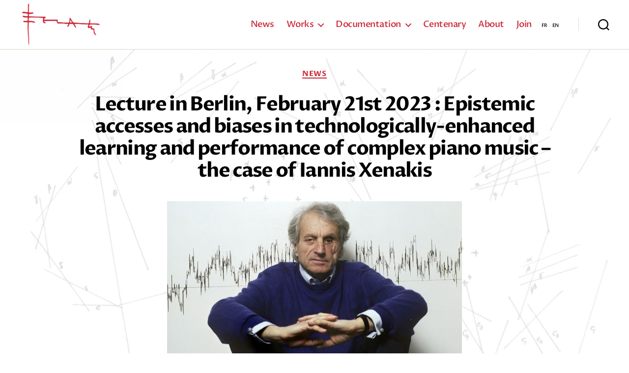

--- FILE ---
content_type: text/html; charset=UTF-8
request_url: https://www.iannis-xenakis.org/en/lecture-in-berlin-february-21st-2023-epistemic-accesses-and-biases-in-technologically-enhanced-learning-and-performance-of-complex-piano-music-the-case-of-iannis-xenakis/
body_size: 10404
content:
<!DOCTYPE html>

<html class="no-js" lang="en-US">

	<head>

		<meta charset="UTF-8">
		<meta name="viewport" content="width=device-width, initial-scale=1.0" >

		<link rel="profile" href="https://gmpg.org/xfn/11">
		<link href="https://fonts.googleapis.com/css2?family=Proza+Libre:ital,wght@0,400;0,500;0,700;1,400;1,500;1,700&display=swap" rel="stylesheet">

		<title>Lecture in Berlin, February 21st 2023 : Epistemic accesses and biases in technologically-enhanced learning and performance of complex piano music – the case of Iannis Xenakis &#8211; Iannis Xenakis</title>
<link rel="alternate" hreflang="fr" href="https://www.iannis-xenakis.org/habiter-avec-xenakis-conference-a-berlin-le-21-fevrier-2023/" />
<link rel="alternate" hreflang="en" href="https://www.iannis-xenakis.org/en/lecture-in-berlin-february-21st-2023-epistemic-accesses-and-biases-in-technologically-enhanced-learning-and-performance-of-complex-piano-music-the-case-of-iannis-xenakis/" />
<link rel='dns-prefetch' href='//s.w.org' />
<link rel="alternate" type="application/rss+xml" title="Iannis Xenakis &raquo; Feed" href="https://www.iannis-xenakis.org/en/feed/" />
<link rel="alternate" type="application/rss+xml" title="Iannis Xenakis &raquo; Comments Feed" href="https://www.iannis-xenakis.org/en/comments/feed/" />
<link rel="alternate" type="application/rss+xml" title="Iannis Xenakis &raquo; Lecture in Berlin, February 21st 2023 : Epistemic accesses and biases in technologically-enhanced learning and performance of complex piano music – the case of Iannis Xenakis Comments Feed" href="https://www.iannis-xenakis.org/en/lecture-in-berlin-february-21st-2023-epistemic-accesses-and-biases-in-technologically-enhanced-learning-and-performance-of-complex-piano-music-the-case-of-iannis-xenakis/feed/" />
		<script>
			window._wpemojiSettings = {"baseUrl":"https:\/\/s.w.org\/images\/core\/emoji\/12.0.0-1\/72x72\/","ext":".png","svgUrl":"https:\/\/s.w.org\/images\/core\/emoji\/12.0.0-1\/svg\/","svgExt":".svg","source":{"concatemoji":"https:\/\/www.iannis-xenakis.org\/wp-includes\/js\/wp-emoji-release.min.js?ver=5.4.18"}};
			/*! This file is auto-generated */
			!function(e,a,t){var n,r,o,i=a.createElement("canvas"),p=i.getContext&&i.getContext("2d");function s(e,t){var a=String.fromCharCode;p.clearRect(0,0,i.width,i.height),p.fillText(a.apply(this,e),0,0);e=i.toDataURL();return p.clearRect(0,0,i.width,i.height),p.fillText(a.apply(this,t),0,0),e===i.toDataURL()}function c(e){var t=a.createElement("script");t.src=e,t.defer=t.type="text/javascript",a.getElementsByTagName("head")[0].appendChild(t)}for(o=Array("flag","emoji"),t.supports={everything:!0,everythingExceptFlag:!0},r=0;r<o.length;r++)t.supports[o[r]]=function(e){if(!p||!p.fillText)return!1;switch(p.textBaseline="top",p.font="600 32px Arial",e){case"flag":return s([127987,65039,8205,9895,65039],[127987,65039,8203,9895,65039])?!1:!s([55356,56826,55356,56819],[55356,56826,8203,55356,56819])&&!s([55356,57332,56128,56423,56128,56418,56128,56421,56128,56430,56128,56423,56128,56447],[55356,57332,8203,56128,56423,8203,56128,56418,8203,56128,56421,8203,56128,56430,8203,56128,56423,8203,56128,56447]);case"emoji":return!s([55357,56424,55356,57342,8205,55358,56605,8205,55357,56424,55356,57340],[55357,56424,55356,57342,8203,55358,56605,8203,55357,56424,55356,57340])}return!1}(o[r]),t.supports.everything=t.supports.everything&&t.supports[o[r]],"flag"!==o[r]&&(t.supports.everythingExceptFlag=t.supports.everythingExceptFlag&&t.supports[o[r]]);t.supports.everythingExceptFlag=t.supports.everythingExceptFlag&&!t.supports.flag,t.DOMReady=!1,t.readyCallback=function(){t.DOMReady=!0},t.supports.everything||(n=function(){t.readyCallback()},a.addEventListener?(a.addEventListener("DOMContentLoaded",n,!1),e.addEventListener("load",n,!1)):(e.attachEvent("onload",n),a.attachEvent("onreadystatechange",function(){"complete"===a.readyState&&t.readyCallback()})),(n=t.source||{}).concatemoji?c(n.concatemoji):n.wpemoji&&n.twemoji&&(c(n.twemoji),c(n.wpemoji)))}(window,document,window._wpemojiSettings);
		</script>
		<style>
img.wp-smiley,
img.emoji {
	display: inline !important;
	border: none !important;
	box-shadow: none !important;
	height: 1em !important;
	width: 1em !important;
	margin: 0 .07em !important;
	vertical-align: -0.1em !important;
	background: none !important;
	padding: 0 !important;
}
</style>
	<link rel='stylesheet' id='wp-block-library-css'  href='https://www.iannis-xenakis.org/wp-includes/css/dist/block-library/style.min.css?ver=5.4.18' media='all' />
<link rel='stylesheet' id='searchandfilter-css'  href='https://www.iannis-xenakis.org/wp-content/plugins/search-filter/style.css?ver=1' media='all' />
<link rel='stylesheet' id='wpml-menu-item-0-css'  href='//www.iannis-xenakis.org/wp-content/plugins/sitepress-multilingual-cms/templates/language-switchers/menu-item/style.css?ver=1' media='all' />
<link rel='stylesheet' id='parent-css'  href='https://www.iannis-xenakis.org/wp-content/themes/twentytwenty/style.css?ver=5.4.18' media='all' />
<link rel='stylesheet' id='twentytwenty-style-css'  href='https://www.iannis-xenakis.org/wp-content/themes/xenakis-theme/style.css?ver=1.0' media='all' />
<style id='twentytwenty-style-inline-css'>
.color-accent,.color-accent-hover:hover,.color-accent-hover:focus,:root .has-accent-color,.has-drop-cap:not(:focus):first-letter,.wp-block-button.is-style-outline,a { color: #cc2637; }blockquote,.border-color-accent,.border-color-accent-hover:hover,.border-color-accent-hover:focus { border-color: #cc2637; }button:not(.toggle),.button,.faux-button,.wp-block-button__link,.wp-block-file .wp-block-file__button,input[type="button"],input[type="reset"],input[type="submit"],.bg-accent,.bg-accent-hover:hover,.bg-accent-hover:focus,:root .has-accent-background-color,.comment-reply-link { background-color: #cc2637; }.fill-children-accent,.fill-children-accent * { fill: #cc2637; }:root .has-background-color,button,.button,.faux-button,.wp-block-button__link,.wp-block-file__button,input[type="button"],input[type="reset"],input[type="submit"],.wp-block-button,.comment-reply-link,.has-background.has-primary-background-color:not(.has-text-color),.has-background.has-primary-background-color *:not(.has-text-color),.has-background.has-accent-background-color:not(.has-text-color),.has-background.has-accent-background-color *:not(.has-text-color) { color: #ffffff; }:root .has-background-background-color { background-color: #ffffff; }body,.entry-title a,:root .has-primary-color { color: #000000; }:root .has-primary-background-color { background-color: #000000; }cite,figcaption,.wp-caption-text,.post-meta,.entry-content .wp-block-archives li,.entry-content .wp-block-categories li,.entry-content .wp-block-latest-posts li,.wp-block-latest-comments__comment-date,.wp-block-latest-posts__post-date,.wp-block-embed figcaption,.wp-block-image figcaption,.wp-block-pullquote cite,.comment-metadata,.comment-respond .comment-notes,.comment-respond .logged-in-as,.pagination .dots,.entry-content hr:not(.has-background),hr.styled-separator,:root .has-secondary-color { color: #6d6d6d; }:root .has-secondary-background-color { background-color: #6d6d6d; }pre,fieldset,input,textarea,table,table *,hr { border-color: #dbdbdb; }caption,code,code,kbd,samp,.wp-block-table.is-style-stripes tbody tr:nth-child(odd),:root .has-subtle-background-background-color { background-color: #dbdbdb; }.wp-block-table.is-style-stripes { border-bottom-color: #dbdbdb; }.wp-block-latest-posts.is-grid li { border-top-color: #dbdbdb; }:root .has-subtle-background-color { color: #dbdbdb; }body:not(.overlay-header) .primary-menu > li > a,body:not(.overlay-header) .primary-menu > li > .icon,.modal-menu a,.footer-menu a, .footer-widgets a,#site-footer .wp-block-button.is-style-outline,.wp-block-pullquote:before,.singular:not(.overlay-header) .entry-header a,.archive-header a,.header-footer-group .color-accent,.header-footer-group .color-accent-hover:hover { color: #cc2637; }.social-icons a,#site-footer button:not(.toggle),#site-footer .button,#site-footer .faux-button,#site-footer .wp-block-button__link,#site-footer .wp-block-file__button,#site-footer input[type="button"],#site-footer input[type="reset"],#site-footer input[type="submit"] { background-color: #cc2637; }.social-icons a,body:not(.overlay-header) .primary-menu ul,.header-footer-group button,.header-footer-group .button,.header-footer-group .faux-button,.header-footer-group .wp-block-button:not(.is-style-outline) .wp-block-button__link,.header-footer-group .wp-block-file__button,.header-footer-group input[type="button"],.header-footer-group input[type="reset"],.header-footer-group input[type="submit"] { color: #ffffff; }#site-header,.footer-nav-widgets-wrapper,#site-footer,.menu-modal,.menu-modal-inner,.search-modal-inner,.archive-header,.singular .entry-header,.singular .featured-media:before,.wp-block-pullquote:before { background-color: #ffffff; }.header-footer-group,body:not(.overlay-header) #site-header .toggle,.menu-modal .toggle { color: #000000; }body:not(.overlay-header) .primary-menu ul { background-color: #000000; }body:not(.overlay-header) .primary-menu > li > ul:after { border-bottom-color: #000000; }body:not(.overlay-header) .primary-menu ul ul:after { border-left-color: #000000; }.site-description,body:not(.overlay-header) .toggle-inner .toggle-text,.widget .post-date,.widget .rss-date,.widget_archive li,.widget_categories li,.widget cite,.widget_pages li,.widget_meta li,.widget_nav_menu li,.powered-by-wordpress,.to-the-top,.singular .entry-header .post-meta,.singular:not(.overlay-header) .entry-header .post-meta a { color: #6d6d6d; }.header-footer-group pre,.header-footer-group fieldset,.header-footer-group input,.header-footer-group textarea,.header-footer-group table,.header-footer-group table *,.footer-nav-widgets-wrapper,#site-footer,.menu-modal nav *,.footer-widgets-outer-wrapper,.footer-top { border-color: #dbdbdb; }.header-footer-group table caption,body:not(.overlay-header) .header-inner .toggle-wrapper::before { background-color: #dbdbdb; }
</style>
<link rel='stylesheet' id='twentytwenty-print-style-css'  href='https://www.iannis-xenakis.org/wp-content/themes/twentytwenty/print.css?ver=1.0' media='print' />
<script src='https://www.iannis-xenakis.org/wp-includes/js/jquery/jquery.js?ver=1.12.4-wp'></script>
<script src='https://www.iannis-xenakis.org/wp-includes/js/jquery/jquery-migrate.min.js?ver=1.4.1'></script>
<script src='https://www.iannis-xenakis.org/wp-content/themes/twentytwenty/assets/js/index.js?ver=1.0' async></script>
<link rel='https://api.w.org/' href='https://www.iannis-xenakis.org/wp-json/' />
<link rel="EditURI" type="application/rsd+xml" title="RSD" href="https://www.iannis-xenakis.org/xmlrpc.php?rsd" />
<link rel="wlwmanifest" type="application/wlwmanifest+xml" href="https://www.iannis-xenakis.org/wp-includes/wlwmanifest.xml" /> 
<link rel='prev' title='Révolutions Xenakis: film screening and conversation in Calouste Gulbenkian Foundation, Lisboa, February 11th 2023' href='https://www.iannis-xenakis.org/en/revolutions-xenakis-film-screening-and-conversation-in-calouste-gulbenkian-foundation-lisboa-february-11th-2023/' />
<link rel='next' title='Concert in Fundation Gulbenkian 26th March 2023 : Iannis Xenakis, Ângela Lopes, Cândido Lima and Diogo Alvim Event Slider' href='https://www.iannis-xenakis.org/en/concert-in-fundation-gulbenkian-26th-march-2023-iannis-xenakis-angela-lopes-candido-lima-and-diogo-alvim-event-slider/' />
<meta name="generator" content="WordPress 5.4.18" />
<link rel="canonical" href="https://www.iannis-xenakis.org/en/lecture-in-berlin-february-21st-2023-epistemic-accesses-and-biases-in-technologically-enhanced-learning-and-performance-of-complex-piano-music-the-case-of-iannis-xenakis/" />
<link rel='shortlink' href='https://www.iannis-xenakis.org/en/?p=3618' />
<link rel="alternate" type="application/json+oembed" href="https://www.iannis-xenakis.org/wp-json/oembed/1.0/embed?url=https%3A%2F%2Fwww.iannis-xenakis.org%2Fen%2Flecture-in-berlin-february-21st-2023-epistemic-accesses-and-biases-in-technologically-enhanced-learning-and-performance-of-complex-piano-music-the-case-of-iannis-xenakis%2F" />
<link rel="alternate" type="text/xml+oembed" href="https://www.iannis-xenakis.org/wp-json/oembed/1.0/embed?url=https%3A%2F%2Fwww.iannis-xenakis.org%2Fen%2Flecture-in-berlin-february-21st-2023-epistemic-accesses-and-biases-in-technologically-enhanced-learning-and-performance-of-complex-piano-music-the-case-of-iannis-xenakis%2F&#038;format=xml" />
<meta name="generator" content="WPML ver:4.3.12 stt:1,4;" />
<style id="ix_random_background">body:before {   content:'';  position:fixed;  top:0;  left:0;  width:100vw;  height:100vh;  opacity: 0.15;  background-size: cover;  background-repeat: no-repeat;  background-image: url("/wp-content/themes/xenakis-theme/images/background/fond-12.jpg"); }    body.custom-background { background:transparent !important; }</style>	<script>document.documentElement.className = document.documentElement.className.replace( 'no-js', 'js' );</script>
	<style id="custom-background-css">
body.custom-background { background-color: #ffffff; background-image: url("https://dev.iannis-xenakis.org/wp-content/uploads/2020/04/background-xenakis-3.png"); background-position: center center; background-size: cover; background-repeat: no-repeat; background-attachment: fixed; }
</style>
	<link rel="icon" href="https://www.iannis-xenakis.org/wp-content/uploads/2021/04/cropped-icon2-red-32x32.png" sizes="32x32" />
<link rel="icon" href="https://www.iannis-xenakis.org/wp-content/uploads/2021/04/cropped-icon2-red-192x192.png" sizes="192x192" />
<link rel="apple-touch-icon" href="https://www.iannis-xenakis.org/wp-content/uploads/2021/04/cropped-icon2-red-180x180.png" />
<meta name="msapplication-TileImage" content="https://www.iannis-xenakis.org/wp-content/uploads/2021/04/cropped-icon2-red-270x270.png" />

	</head>

	<body class="post-template-default single single-post postid-3618 single-format-standard custom-background wp-custom-logo wp-embed-responsive singular enable-search-modal has-post-thumbnail has-single-pagination showing-comments show-avatars footer-top-hidden reduced-spacing">

		<a class="skip-link screen-reader-text" href="#site-content">Skip to the content</a>
		<header id="site-header" class="header-footer-group" role="banner">

			<div class="header-inner section-inner">

				<div class="header-titles-wrapper">

					
						<button class="toggle search-toggle mobile-search-toggle" data-toggle-target=".search-modal" data-toggle-body-class="showing-search-modal" data-set-focus=".search-modal .search-field" aria-expanded="false">
							<span class="toggle-inner">
								<span class="toggle-icon">
									<svg class="svg-icon" aria-hidden="true" role="img" focusable="false" xmlns="http://www.w3.org/2000/svg" width="23" height="23" viewBox="0 0 23 23"><path d="M38.710696,48.0601792 L43,52.3494831 L41.3494831,54 L37.0601792,49.710696 C35.2632422,51.1481185 32.9839107,52.0076499 30.5038249,52.0076499 C24.7027226,52.0076499 20,47.3049272 20,41.5038249 C20,35.7027226 24.7027226,31 30.5038249,31 C36.3049272,31 41.0076499,35.7027226 41.0076499,41.5038249 C41.0076499,43.9839107 40.1481185,46.2632422 38.710696,48.0601792 Z M36.3875844,47.1716785 C37.8030221,45.7026647 38.6734666,43.7048964 38.6734666,41.5038249 C38.6734666,36.9918565 35.0157934,33.3341833 30.5038249,33.3341833 C25.9918565,33.3341833 22.3341833,36.9918565 22.3341833,41.5038249 C22.3341833,46.0157934 25.9918565,49.6734666 30.5038249,49.6734666 C32.7048964,49.6734666 34.7026647,48.8030221 36.1716785,47.3875844 C36.2023931,47.347638 36.2360451,47.3092237 36.2726343,47.2726343 C36.3092237,47.2360451 36.347638,47.2023931 36.3875844,47.1716785 Z" transform="translate(-20 -31)" /></svg>								</span>
								<span class="toggle-text">Search</span>
							</span>
						</button><!-- .search-toggle -->

					
					<div class="header-titles">

						<div class="site-logo faux-heading"><a href="https://www.iannis-xenakis.org/en/" class="custom-logo-link" rel="home"><img width="2001" height="1071" src="https://www.iannis-xenakis.org/wp-content/uploads/2021/04/signature-red.png" class="custom-logo" alt="Iannis Xenakis" srcset="https://www.iannis-xenakis.org/wp-content/uploads/2021/04/signature-red.png 2001w, https://www.iannis-xenakis.org/wp-content/uploads/2021/04/signature-red-300x161.png 300w, https://www.iannis-xenakis.org/wp-content/uploads/2021/04/signature-red-1024x548.png 1024w, https://www.iannis-xenakis.org/wp-content/uploads/2021/04/signature-red-768x411.png 768w, https://www.iannis-xenakis.org/wp-content/uploads/2021/04/signature-red-1536x822.png 1536w, https://www.iannis-xenakis.org/wp-content/uploads/2021/04/signature-red-1200x642.png 1200w, https://www.iannis-xenakis.org/wp-content/uploads/2021/04/signature-red-1980x1060.png 1980w" sizes="(max-width: 2001px) 100vw, 2001px" /></a><span class="screen-reader-text">Iannis Xenakis</span></div>
					</div><!-- .header-titles -->

					<button class="toggle nav-toggle mobile-nav-toggle" data-toggle-target=".menu-modal"  data-toggle-body-class="showing-menu-modal" aria-expanded="false" data-set-focus=".close-nav-toggle">
						<span class="toggle-inner">
							<span class="toggle-icon">
								<img src="/wp-content/themes/xenakis-theme/images/nav.png" />
							</span>
							<span class="toggle-text">Menu</span>
						</span>
					</button><!-- .nav-toggle -->

				</div><!-- .header-titles-wrapper -->

				<div class="header-navigation-wrapper">

					
							<nav class="primary-menu-wrapper" aria-label="Horizontal" role="navigation">

								<ul class="primary-menu reset-list-style">

								<li id="menu-item-2360" class="menu-item menu-item-type-taxonomy menu-item-object-category current-post-ancestor current-menu-parent current-post-parent menu-item-2360"><a href="https://www.iannis-xenakis.org/en/category/news/">News</a></li>
<li id="menu-item-2361" class="menu-item menu-item-type-taxonomy menu-item-object-category menu-item-has-children menu-item-2361"><a href="https://www.iannis-xenakis.org/en/category/works/">Works</a><span class="icon"></span>
<ul class="sub-menu">
	<li id="menu-item-2362" class="menu-item menu-item-type-taxonomy menu-item-object-category menu-item-2362"><a href="https://www.iannis-xenakis.org/en/category/works/music/">Music</a></li>
	<li id="menu-item-2363" class="menu-item menu-item-type-taxonomy menu-item-object-category menu-item-2363"><a href="https://www.iannis-xenakis.org/en/category/works/architecture-en/">Architecture</a></li>
	<li id="menu-item-2364" class="menu-item menu-item-type-taxonomy menu-item-object-category menu-item-2364"><a href="https://www.iannis-xenakis.org/en/category/works/polytopes-en/">Polytopes</a></li>
	<li id="menu-item-2365" class="menu-item menu-item-type-taxonomy menu-item-object-category menu-item-2365"><a href="https://www.iannis-xenakis.org/en/category/works/writings/">Writings</a></li>
	<li id="menu-item-3602" class="menu-item menu-item-type-post_type menu-item-object-post menu-item-3602"><a href="https://www.iannis-xenakis.org/en/upic-cemamu/">UPIC / CEMAMu</a></li>
</ul>
</li>
<li id="menu-item-2366" class="menu-item menu-item-type-taxonomy menu-item-object-category menu-item-has-children menu-item-2366"><a href="https://www.iannis-xenakis.org/en/category/documentation-en/">Documentation</a><span class="icon"></span>
<ul class="sub-menu">
	<li id="menu-item-2367" class="menu-item menu-item-type-taxonomy menu-item-object-category menu-item-2367"><a href="https://www.iannis-xenakis.org/en/category/documentation-en/bibliography/">Bibliography</a></li>
	<li id="menu-item-3580" class="menu-item menu-item-type-taxonomy menu-item-object-category menu-item-3580"><a href="https://www.iannis-xenakis.org/en/category/documentation-en/media-en/">Media</a></li>
	<li id="menu-item-2368" class="menu-item menu-item-type-post_type menu-item-object-post menu-item-2368"><a href="https://www.iannis-xenakis.org/en/biographie/">Biography</a></li>
	<li id="menu-item-2369" class="menu-item menu-item-type-post_type menu-item-object-post menu-item-2369"><a href="https://www.iannis-xenakis.org/en/filmographie/">Filmographie</a></li>
	<li id="menu-item-2370" class="menu-item menu-item-type-taxonomy menu-item-object-category menu-item-2370"><a href="https://www.iannis-xenakis.org/en/category/documentation-en/photography/">Photography</a></li>
	<li id="menu-item-2371" class="menu-item menu-item-type-post_type menu-item-object-post menu-item-2371"><a href="https://www.iannis-xenakis.org/en/discographie/">Discographie</a></li>
	<li id="menu-item-3608" class="menu-item menu-item-type-post_type menu-item-object-post menu-item-3608"><a href="https://www.iannis-xenakis.org/en/dictionary/">A Xenakis Dictionary</a></li>
</ul>
</li>
<li id="menu-item-2372" class="menu-item menu-item-type-post_type menu-item-object-post menu-item-2372"><a href="https://www.iannis-xenakis.org/en/centenaire/">Centenary</a></li>
<li id="menu-item-2373" class="menu-item menu-item-type-taxonomy menu-item-object-category menu-item-2373"><a href="https://www.iannis-xenakis.org/en/category/about/">About</a></li>
<li id="menu-item-2374" class="menu-item menu-item-type-post_type menu-item-object-post menu-item-2374"><a href="https://www.iannis-xenakis.org/en/association-amis-xenakis/">Join</a></li>
<li id="menu-item-wpml-ls-22-fr" class="menu-item wpml-ls-slot-22 wpml-ls-item wpml-ls-item-fr wpml-ls-menu-item wpml-ls-first-item menu-item-type-wpml_ls_menu_item menu-item-object-wpml_ls_menu_item menu-item-wpml-ls-22-fr"><a title="Français" href="https://www.iannis-xenakis.org/habiter-avec-xenakis-conference-a-berlin-le-21-fevrier-2023/"><span class="wpml-ls-native" lang="fr">Français</span></a></li>
<li id="menu-item-wpml-ls-22-en" class="menu-item wpml-ls-slot-22 wpml-ls-item wpml-ls-item-en wpml-ls-current-language wpml-ls-menu-item wpml-ls-last-item menu-item-type-wpml_ls_menu_item menu-item-object-wpml_ls_menu_item menu-item-wpml-ls-22-en"><a title="English" href="https://www.iannis-xenakis.org/en/lecture-in-berlin-february-21st-2023-epistemic-accesses-and-biases-in-technologically-enhanced-learning-and-performance-of-complex-piano-music-the-case-of-iannis-xenakis/"><span class="wpml-ls-native" lang="en">English</span></a></li>

								</ul>

							</nav><!-- .primary-menu-wrapper -->

						
						<div class="header-toggles hide-no-js">

						
							<div class="toggle-wrapper search-toggle-wrapper">

								<button class="toggle search-toggle desktop-search-toggle" data-toggle-target=".search-modal" data-toggle-body-class="showing-search-modal" data-set-focus=".search-modal .search-field" aria-expanded="false">
									<span class="toggle-inner">
										<svg class="svg-icon" aria-hidden="true" role="img" focusable="false" xmlns="http://www.w3.org/2000/svg" width="23" height="23" viewBox="0 0 23 23"><path d="M38.710696,48.0601792 L43,52.3494831 L41.3494831,54 L37.0601792,49.710696 C35.2632422,51.1481185 32.9839107,52.0076499 30.5038249,52.0076499 C24.7027226,52.0076499 20,47.3049272 20,41.5038249 C20,35.7027226 24.7027226,31 30.5038249,31 C36.3049272,31 41.0076499,35.7027226 41.0076499,41.5038249 C41.0076499,43.9839107 40.1481185,46.2632422 38.710696,48.0601792 Z M36.3875844,47.1716785 C37.8030221,45.7026647 38.6734666,43.7048964 38.6734666,41.5038249 C38.6734666,36.9918565 35.0157934,33.3341833 30.5038249,33.3341833 C25.9918565,33.3341833 22.3341833,36.9918565 22.3341833,41.5038249 C22.3341833,46.0157934 25.9918565,49.6734666 30.5038249,49.6734666 C32.7048964,49.6734666 34.7026647,48.8030221 36.1716785,47.3875844 C36.2023931,47.347638 36.2360451,47.3092237 36.2726343,47.2726343 C36.3092237,47.2360451 36.347638,47.2023931 36.3875844,47.1716785 Z" transform="translate(-20 -31)" /></svg>										<!-- <span class="toggle-text">Search</span>-->
									</span>
								</button><!-- .search-toggle -->

							</div>

							
						</div><!-- .header-toggles -->
						
				</div><!-- .header-navigation-wrapper -->

			</div><!-- .header-inner -->

			<div class="search-modal cover-modal header-footer-group" data-modal-target-string=".search-modal">

	<div class="search-modal-inner modal-inner">

		<div class="section-inner">

			<form role="search" aria-label="Search for:" method="get" class="search-form" action="https://www.iannis-xenakis.org/en/">
	<label for="search-form-1">
		<span class="screen-reader-text">Search for:</span>
		<input type="search" id="search-form-1" class="search-field" placeholder="Search &hellip;" value="" name="s" />
	</label>
	<input type="submit" class="search-submit" value="Search" />
</form>

			<button class="toggle search-untoggle close-search-toggle fill-children-current-color" data-toggle-target=".search-modal" data-toggle-body-class="showing-search-modal" data-set-focus=".search-modal .search-field" aria-expanded="false">
				<span class="screen-reader-text">Close search</span>
				<svg class="svg-icon" aria-hidden="true" role="img" focusable="false" xmlns="http://www.w3.org/2000/svg" width="16" height="16" viewBox="0 0 16 16"><polygon fill="" fill-rule="evenodd" points="6.852 7.649 .399 1.195 1.445 .149 7.899 6.602 14.352 .149 15.399 1.195 8.945 7.649 15.399 14.102 14.352 15.149 7.899 8.695 1.445 15.149 .399 14.102" /></svg>			</button><!-- .search-toggle -->

		</div><!-- .section-inner -->

	</div><!-- .search-modal-inner -->

</div><!-- .menu-modal -->

		</header><!-- #site-header -->

		
<div class="menu-modal cover-modal header-footer-group" data-modal-target-string=".menu-modal">

	<div class="menu-modal-inner modal-inner">

		<div class="menu-wrapper section-inner">

			<div class="menu-top">

				<button class="toggle close-nav-toggle fill-children-current-color" data-toggle-target=".menu-modal" data-toggle-body-class="showing-menu-modal" aria-expanded="false" data-set-focus=".menu-modal">
					<span class="toggle-text">Close Menu</span>
					<svg class="svg-icon" aria-hidden="true" role="img" focusable="false" xmlns="http://www.w3.org/2000/svg" width="16" height="16" viewBox="0 0 16 16"><polygon fill="" fill-rule="evenodd" points="6.852 7.649 .399 1.195 1.445 .149 7.899 6.602 14.352 .149 15.399 1.195 8.945 7.649 15.399 14.102 14.352 15.149 7.899 8.695 1.445 15.149 .399 14.102" /></svg>				</button><!-- .nav-toggle -->

				
					<nav class="mobile-menu" aria-label="Mobile" role="navigation">

						<ul class="modal-menu reset-list-style">

						<li class="menu-item menu-item-type-taxonomy menu-item-object-category current-post-ancestor current-menu-parent current-post-parent menu-item-2360"><div class="ancestor-wrapper"><a href="https://www.iannis-xenakis.org/en/category/news/">News</a></div><!-- .ancestor-wrapper --></li>
<li class="menu-item menu-item-type-taxonomy menu-item-object-category menu-item-has-children menu-item-2361"><div class="ancestor-wrapper"><a href="https://www.iannis-xenakis.org/en/category/works/">Works</a><button class="toggle sub-menu-toggle fill-children-current-color" data-toggle-target=".menu-modal .menu-item-2361 > .sub-menu" data-toggle-type="slidetoggle" data-toggle-duration="250" aria-expanded="false"><span class="screen-reader-text">Show sub menu</span><svg class="svg-icon" aria-hidden="true" role="img" focusable="false" xmlns="http://www.w3.org/2000/svg" width="20" height="12" viewBox="0 0 20 12"><polygon fill="" fill-rule="evenodd" points="1319.899 365.778 1327.678 358 1329.799 360.121 1319.899 370.021 1310 360.121 1312.121 358" transform="translate(-1310 -358)" /></svg></button></div><!-- .ancestor-wrapper -->
<ul class="sub-menu">
	<li class="menu-item menu-item-type-taxonomy menu-item-object-category menu-item-2362"><div class="ancestor-wrapper"><a href="https://www.iannis-xenakis.org/en/category/works/music/">Music</a></div><!-- .ancestor-wrapper --></li>
	<li class="menu-item menu-item-type-taxonomy menu-item-object-category menu-item-2363"><div class="ancestor-wrapper"><a href="https://www.iannis-xenakis.org/en/category/works/architecture-en/">Architecture</a></div><!-- .ancestor-wrapper --></li>
	<li class="menu-item menu-item-type-taxonomy menu-item-object-category menu-item-2364"><div class="ancestor-wrapper"><a href="https://www.iannis-xenakis.org/en/category/works/polytopes-en/">Polytopes</a></div><!-- .ancestor-wrapper --></li>
	<li class="menu-item menu-item-type-taxonomy menu-item-object-category menu-item-2365"><div class="ancestor-wrapper"><a href="https://www.iannis-xenakis.org/en/category/works/writings/">Writings</a></div><!-- .ancestor-wrapper --></li>
	<li class="menu-item menu-item-type-post_type menu-item-object-post menu-item-3602"><div class="ancestor-wrapper"><a href="https://www.iannis-xenakis.org/en/upic-cemamu/">UPIC / CEMAMu</a></div><!-- .ancestor-wrapper --></li>
</ul>
</li>
<li class="menu-item menu-item-type-taxonomy menu-item-object-category menu-item-has-children menu-item-2366"><div class="ancestor-wrapper"><a href="https://www.iannis-xenakis.org/en/category/documentation-en/">Documentation</a><button class="toggle sub-menu-toggle fill-children-current-color" data-toggle-target=".menu-modal .menu-item-2366 > .sub-menu" data-toggle-type="slidetoggle" data-toggle-duration="250" aria-expanded="false"><span class="screen-reader-text">Show sub menu</span><svg class="svg-icon" aria-hidden="true" role="img" focusable="false" xmlns="http://www.w3.org/2000/svg" width="20" height="12" viewBox="0 0 20 12"><polygon fill="" fill-rule="evenodd" points="1319.899 365.778 1327.678 358 1329.799 360.121 1319.899 370.021 1310 360.121 1312.121 358" transform="translate(-1310 -358)" /></svg></button></div><!-- .ancestor-wrapper -->
<ul class="sub-menu">
	<li class="menu-item menu-item-type-taxonomy menu-item-object-category menu-item-2367"><div class="ancestor-wrapper"><a href="https://www.iannis-xenakis.org/en/category/documentation-en/bibliography/">Bibliography</a></div><!-- .ancestor-wrapper --></li>
	<li class="menu-item menu-item-type-taxonomy menu-item-object-category menu-item-3580"><div class="ancestor-wrapper"><a href="https://www.iannis-xenakis.org/en/category/documentation-en/media-en/">Media</a></div><!-- .ancestor-wrapper --></li>
	<li class="menu-item menu-item-type-post_type menu-item-object-post menu-item-2368"><div class="ancestor-wrapper"><a href="https://www.iannis-xenakis.org/en/biographie/">Biography</a></div><!-- .ancestor-wrapper --></li>
	<li class="menu-item menu-item-type-post_type menu-item-object-post menu-item-2369"><div class="ancestor-wrapper"><a href="https://www.iannis-xenakis.org/en/filmographie/">Filmographie</a></div><!-- .ancestor-wrapper --></li>
	<li class="menu-item menu-item-type-taxonomy menu-item-object-category menu-item-2370"><div class="ancestor-wrapper"><a href="https://www.iannis-xenakis.org/en/category/documentation-en/photography/">Photography</a></div><!-- .ancestor-wrapper --></li>
	<li class="menu-item menu-item-type-post_type menu-item-object-post menu-item-2371"><div class="ancestor-wrapper"><a href="https://www.iannis-xenakis.org/en/discographie/">Discographie</a></div><!-- .ancestor-wrapper --></li>
	<li class="menu-item menu-item-type-post_type menu-item-object-post menu-item-3608"><div class="ancestor-wrapper"><a href="https://www.iannis-xenakis.org/en/dictionary/">A Xenakis Dictionary</a></div><!-- .ancestor-wrapper --></li>
</ul>
</li>
<li class="menu-item menu-item-type-post_type menu-item-object-post menu-item-2372"><div class="ancestor-wrapper"><a href="https://www.iannis-xenakis.org/en/centenaire/">Centenary</a></div><!-- .ancestor-wrapper --></li>
<li class="menu-item menu-item-type-taxonomy menu-item-object-category menu-item-2373"><div class="ancestor-wrapper"><a href="https://www.iannis-xenakis.org/en/category/about/">About</a></div><!-- .ancestor-wrapper --></li>
<li class="menu-item menu-item-type-post_type menu-item-object-post menu-item-2374"><div class="ancestor-wrapper"><a href="https://www.iannis-xenakis.org/en/association-amis-xenakis/">Join</a></div><!-- .ancestor-wrapper --></li>
<li class="menu-item wpml-ls-slot-22 wpml-ls-item wpml-ls-item-fr wpml-ls-menu-item wpml-ls-first-item menu-item-type-wpml_ls_menu_item menu-item-object-wpml_ls_menu_item menu-item-wpml-ls-22-fr"><div class="ancestor-wrapper"><a title="Français" href="https://www.iannis-xenakis.org/habiter-avec-xenakis-conference-a-berlin-le-21-fevrier-2023/"><span class="wpml-ls-native" lang="fr">Français</span></a></div><!-- .ancestor-wrapper --></li>
<li class="menu-item wpml-ls-slot-22 wpml-ls-item wpml-ls-item-en wpml-ls-current-language wpml-ls-menu-item wpml-ls-last-item menu-item-type-wpml_ls_menu_item menu-item-object-wpml_ls_menu_item menu-item-wpml-ls-22-en"><div class="ancestor-wrapper"><a title="English" href="https://www.iannis-xenakis.org/en/lecture-in-berlin-february-21st-2023-epistemic-accesses-and-biases-in-technologically-enhanced-learning-and-performance-of-complex-piano-music-the-case-of-iannis-xenakis/"><span class="wpml-ls-native" lang="en">English</span></a></div><!-- .ancestor-wrapper --></li>

						</ul>

					</nav>

					
			</div><!-- .menu-top -->

			<div class="menu-bottom">

				
			</div><!-- .menu-bottom -->

		</div><!-- .menu-wrapper -->

	</div><!-- .menu-modal-inner -->

</div><!-- .menu-modal -->

<main id="site-content" role="main">

	
<article class="post-3618 post type-post status-publish format-standard has-post-thumbnail hentry category-news" id="post-3618">

	
<header class="entry-header has-text-align-center header-footer-group">

	<div class="entry-header-inner section-inner medium">

		
			<div class="entry-categories">
				<span class="screen-reader-text">Categories</span>
				<div class="entry-categories-inner">
					<a href="https://www.iannis-xenakis.org/en/category/news/" rel="category tag">News</a>				</div><!-- .entry-categories-inner -->
			</div><!-- .entry-categories -->

			<h1 class="entry-title">Lecture in Berlin, February 21st 2023 : Epistemic accesses and biases in technologically-enhanced learning and performance of complex piano music – the case of Iannis Xenakis</h1>
		<div class="post-meta-wrapper post-meta-single post-meta-single-top">

			<ul class="post-meta">

									<li class="post-author meta-wrapper">
						<span class="meta-icon">
							<span class="screen-reader-text">Post author</span>
							<svg class="svg-icon" aria-hidden="true" role="img" focusable="false" xmlns="http://www.w3.org/2000/svg" width="18" height="20" viewBox="0 0 18 20"><path fill="" d="M18,19 C18,19.5522847 17.5522847,20 17,20 C16.4477153,20 16,19.5522847 16,19 L16,17 C16,15.3431458 14.6568542,14 13,14 L5,14 C3.34314575,14 2,15.3431458 2,17 L2,19 C2,19.5522847 1.55228475,20 1,20 C0.44771525,20 0,19.5522847 0,19 L0,17 C0,14.2385763 2.23857625,12 5,12 L13,12 C15.7614237,12 18,14.2385763 18,17 L18,19 Z M9,10 C6.23857625,10 4,7.76142375 4,5 C4,2.23857625 6.23857625,0 9,0 C11.7614237,0 14,2.23857625 14,5 C14,7.76142375 11.7614237,10 9,10 Z M9,8 C10.6568542,8 12,6.65685425 12,5 C12,3.34314575 10.6568542,2 9,2 C7.34314575,2 6,3.34314575 6,5 C6,6.65685425 7.34314575,8 9,8 Z" /></svg>						</span>
						<span class="meta-text">
							By <a href="https://www.iannis-xenakis.org/en/author/ix_admin/">ix_admin</a>						</span>
					</li>
										<li class="post-date meta-wrapper">
						<span class="meta-icon">
							<span class="screen-reader-text">Post date</span>
							<svg class="svg-icon" aria-hidden="true" role="img" focusable="false" xmlns="http://www.w3.org/2000/svg" width="18" height="19" viewBox="0 0 18 19"><path fill="" d="M4.60069444,4.09375 L3.25,4.09375 C2.47334957,4.09375 1.84375,4.72334957 1.84375,5.5 L1.84375,7.26736111 L16.15625,7.26736111 L16.15625,5.5 C16.15625,4.72334957 15.5266504,4.09375 14.75,4.09375 L13.3993056,4.09375 L13.3993056,4.55555556 C13.3993056,5.02154581 13.0215458,5.39930556 12.5555556,5.39930556 C12.0895653,5.39930556 11.7118056,5.02154581 11.7118056,4.55555556 L11.7118056,4.09375 L6.28819444,4.09375 L6.28819444,4.55555556 C6.28819444,5.02154581 5.9104347,5.39930556 5.44444444,5.39930556 C4.97845419,5.39930556 4.60069444,5.02154581 4.60069444,4.55555556 L4.60069444,4.09375 Z M6.28819444,2.40625 L11.7118056,2.40625 L11.7118056,1 C11.7118056,0.534009742 12.0895653,0.15625 12.5555556,0.15625 C13.0215458,0.15625 13.3993056,0.534009742 13.3993056,1 L13.3993056,2.40625 L14.75,2.40625 C16.4586309,2.40625 17.84375,3.79136906 17.84375,5.5 L17.84375,15.875 C17.84375,17.5836309 16.4586309,18.96875 14.75,18.96875 L3.25,18.96875 C1.54136906,18.96875 0.15625,17.5836309 0.15625,15.875 L0.15625,5.5 C0.15625,3.79136906 1.54136906,2.40625 3.25,2.40625 L4.60069444,2.40625 L4.60069444,1 C4.60069444,0.534009742 4.97845419,0.15625 5.44444444,0.15625 C5.9104347,0.15625 6.28819444,0.534009742 6.28819444,1 L6.28819444,2.40625 Z M1.84375,8.95486111 L1.84375,15.875 C1.84375,16.6516504 2.47334957,17.28125 3.25,17.28125 L14.75,17.28125 C15.5266504,17.28125 16.15625,16.6516504 16.15625,15.875 L16.15625,8.95486111 L1.84375,8.95486111 Z" /></svg>						</span>
						<span class="meta-text">
							<a href="https://www.iannis-xenakis.org/en/lecture-in-berlin-february-21st-2023-epistemic-accesses-and-biases-in-technologically-enhanced-learning-and-performance-of-complex-piano-music-the-case-of-iannis-xenakis/">21 February 1923</a>
						</span>
					</li>
					
			</ul><!-- .post-meta -->

		</div><!-- .post-meta-wrapper -->

		
	</div><!-- .entry-header-inner -->

</header><!-- .entry-header -->

	<figure class="featured-media">

		<div class="featured-media-inner section-inner">
			
			<img width="600" height="337" src="https://www.iannis-xenakis.org/wp-content/uploads/2021/06/600x337_gettyimages-108187903.jpg" class="attachment-post-thumbnail size-post-thumbnail wp-post-image" alt="Iannis Xenakis en 1999 , © Getty / Ulf Andersen" srcset="https://www.iannis-xenakis.org/wp-content/uploads/2021/06/600x337_gettyimages-108187903.jpg 600w, https://www.iannis-xenakis.org/wp-content/uploads/2021/06/600x337_gettyimages-108187903-300x169.jpg 300w" sizes="(max-width: 600px) 100vw, 600px" />
				<figcaption class="wp-caption-text">Iannis Xenakis en 1999 , © Getty / Ulf Andersen</figcaption>

							
		</div><!-- .featured-media-inner -->

	</figure><!-- .featured-media -->

	<!-- NOT HOME  -->
	<div class="post-inner thin ">

		<div class="entry-content">

			
<p>Epistemic accesses and biases in technologically-enhanced learning and performance of complex piano music – the case of Iannis Xenakis (Prof. Dr. Pavlos Antoniadis, Präsentation Forschungsprojekt)</p>



<p><br>After a brief overview of the research outputs during my Humboldt Stiftung / Foundation Fellowship at the Audio Communication Group of TU Berlin, I will focus on forms of epistemic access and biases in technologically-enhanced learning and performance of complex piano music. The forms of epistemic access in question include introspection, embodied cognitive theories, computation of multimodal performance data, interactive system development, performance augmentation and Human-AI comprovisation. Epistemic biases refer to&nbsp;<em>a priori</em>&nbsp;conceptions and models of human understanding, learning, knowledge and judgment, which could constrain both systems’ architectures as well as human-in-the-loop components of the above-mentioned applications. As an homage to the Iannis Xenakis Centenary 2022, my case studies will mostly feature the French-Greek composer&#8217;s solo piano works, with an emphasis on the development of the interactive system&nbsp;<a href="https://medias.ircam.fr/x2253e1">GesTCom</a>&nbsp;(Gesture Cutting through Textual Complexity) with Ircam’s ismm team, on the EUR-ArTeC project&nbsp;<a href="https://eur-artec.fr/projets/habiter-avec-xenakis/">&#8216;Habiter (avec) Xenakis&#8217;</a>&nbsp;and on Ircam’s&nbsp;<a href="https://vimeo.com/showcase/7325210/video/737822919">REACH</a>&nbsp;programme.<br><br><strong>Official website: </strong><a href="https://www.tu.berlin/ak/veranstaltungsdetails/events/event/01859798-de6c-76aa-99ab-d2cdd2843cbf?fbclid=IwAR0yXtbZ-LKZ2dXXXGsQ3gIHmlgB-FLdn6Fg0gG7t15gY0QTvzTugQOrEIc">https://www.tu.berlin/ak/veranstaltungsdetails/events/event/01859798-de6c-76aa-99ab-d2cdd2843cbf?fbclid=IwAR0yXtbZ-LKZ2dXXXGsQ3gIHmlgB-FLdn6Fg0gG7t15gY0QTvzTugQOrEIc</a></p>

		</div><!-- .entry-content -->

	</div><!-- .post-inner -->

	<div class="section-inner">
		
	</div><!-- .section-inner -->

	
	<nav class="pagination-single section-inner" aria-label="Post" role="navigation">

		<hr class="styled-separator is-style-wide" aria-hidden="true" />

		<div class="pagination-single-inner">

			
				<a class="previous-post" href="https://www.iannis-xenakis.org/en/revolutions-xenakis-film-screening-and-conversation-in-calouste-gulbenkian-foundation-lisboa-february-11th-2023/">
					<span class="arrow" aria-hidden="true">&larr;</span>
					<span class="title"><span class="title-inner">Révolutions Xenakis: film screening and conversation in Calouste Gulbenkian Foundation, Lisboa, February 11th 2023</span></span>
				</a>

				
				<a class="next-post" href="https://www.iannis-xenakis.org/en/concert-in-fundation-gulbenkian-26th-march-2023-iannis-xenakis-angela-lopes-candido-lima-and-diogo-alvim-event-slider/">
					<span class="arrow" aria-hidden="true">&rarr;</span>
						<span class="title"><span class="title-inner">Concert in Fundation Gulbenkian 26th March 2023 : Iannis Xenakis, Ângela Lopes, Cândido Lima and Diogo Alvim Event Slider</span></span>
				</a>
				
		</div><!-- .pagination-single-inner -->

		<hr class="styled-separator is-style-wide" aria-hidden="true" />

	</nav><!-- .pagination-single -->

	
</article><!-- .post -->
</main><!-- #site-content -->


<footer id="site-footer" role="contentinfo" class="header-footer-group">

	<div class="section-inner">

		<div class="footer-credits">

			<p class="footer-copyright">&copy;
				2026				<a href="https://www.iannis-xenakis.org/en/">Les Amis de Xenakis</a>

				<span class="footer-reseaux-sociaux">
					<a href="https://www.instagram.com/amisdexenakis/" target="_blank"><img src="/wp-content/themes/xenakis-theme/images/picto-insta.png" alt="Instagram" title="Instagram">Instagram</a>
					<a href="https://www.facebook.com/AmisdeXenakis" target="_blank"><img src="/wp-content/themes/xenakis-theme/images/picto-fb.png" alt="Facebook" title="Facebook">Facebook</a>
				</span>


			</p><!-- .footer-copyright -->

			<p class="powered-by-wordpress">
				<a href="https://www.realdev.fr" target="_blank">
					Website design by Jean-Baptiste Romain
				</a>
			</p>

		</div><!-- .footer-credits -->



	</div><!-- .section-inner -->

</footer><!-- #site-footer -->

<link rel='stylesheet' id='glg-photobox-style-css'  href='https://www.iannis-xenakis.org/wp-content/plugins/gallery-lightbox-slider/css/photobox/photobox.css?ver=1.0.0.35' media='' />
<script src='https://www.iannis-xenakis.org/wp-content/themes/xenakis-theme/js/ixCustomGallery.js?ver=1.1'></script>
<script src='https://www.iannis-xenakis.org/wp-includes/js/wp-embed.min.js?ver=5.4.18'></script>
<script src='https://www.iannis-xenakis.org/wp-content/plugins/gallery-lightbox-slider/js/jquery/photobox/jquery.photobox.js?ver=1.0.0.35'></script>

<!--[if lt IE 9]><link rel="stylesheet" href="https://www.iannis-xenakis.org/wp-content/plugins/gallery-lightbox-slider '/css/photobox/photobox.ie.css'.'"><![endif]-->

<style type="text/css">

	#pbOverlay { background:rgba(0,0,0,.90)  none repeat scroll 0% 0% !important; }
	.gallery-caption, .blocks-gallery-item figcaption {}
</style>
    
<script type="text/javascript">// <![CDATA[
jQuery(document).ready(function($) {
	
	/* START --- Gallery Lightbox Lite --- */
	
		// Gutenberg Adaptive
	$('.blocks-gallery-item').each(function(i) {
		
		var $blck = $(this).find('img'),
		$isSrc = $blck.attr('src');
		
		if (! $blck.closest('a').length) {
			$blck.wrap('<a class="glg-a-custom-wrap" href="'+$isSrc+'"></a>');
		}
		
	});
	
			
	// Initialize!
	// .glg-a-custom-wrap (Block Gallery)
	// .carousel-item:not(".bx-clone") > a:not(".icp_custom_link") (Image Carousel)
	// .gallery-item > dt > a (Native Gallery)
	$('.gallery, .ghozylab-gallery, .wp-block-gallery')
		.photobox('.carousel-item:not(".bx-clone") > a:not(".icp_custom_link"),a.glg-a-custom-wrap, .gallery-item > dt > a, .gallery-item > div > a',{
			autoplay: false,
			time: 3000,
			thumbs: false,
		}, callback);
		function callback(){
		};
		
});

/* END --- Gallery Lightbox Lite --- */

// ]]></script>

    
    	<script>
	/(trident|msie)/i.test(navigator.userAgent)&&document.getElementById&&window.addEventListener&&window.addEventListener("hashchange",function(){var t,e=location.hash.substring(1);/^[A-z0-9_-]+$/.test(e)&&(t=document.getElementById(e))&&(/^(?:a|select|input|button|textarea)$/i.test(t.tagName)||(t.tabIndex=-1),t.focus())},!1);
	</script>
	
</body>

</html>

--- FILE ---
content_type: text/css
request_url: https://www.iannis-xenakis.org/wp-content/themes/xenakis-theme/style.css?ver=1.0
body_size: 3505
content:
/*
Theme Name:  Thème Xenakis
Theme URI:  https://www.realdev.fr
Description:  Thème spécial à l'usage exclusif du site Iannis Xenakis
Author:  JB Romain
Textdomain:  JbRomain
Author URI:  https://www.realdev.fr
Template:  twentytwenty
Version:  1.0
License:  GNU General Public License v2 or later
License URI: https://www.gnu.org/licenses/gpl-2.0.html                 
*/

body,
.entry-content {
  font-family: "Proza Libre", sans-serif;
}
.entry-content {
  font-size: 2rem;
}

/* Header */
header#site-header {
  border-bottom: 1px solid #dcd7ca;
}

header.entry-header div.post-meta-wrapper {
  display: none;
}
.singular .entry-header {
  background-color: transparent;
}
.header-inner {
  padding: 5px 0 !important;
}

/* Remplacement des libellés de langue par leur abbréviation, et en plus réduit */
li#menu-item-wpml-ls-22-fr {
  margin-left: 20px;
}
li#menu-item-wpml-ls-22-en {
  margin-left: 10px;
}
a[title="Français"] span,
a[title="English"] span {
  font-size: 0;
  color: black;
}
a[title="Français"] span::before {
  content: "FR";
  font-size: 10px;
}
a[title="English"] span::before {
  content: "EN";
  font-size: 10px;
}

/* Modal search de la même hauteur que le header (pas plus) */
.search-modal .search-field {
  height: 10rem;
}

/* Bug firefox mauvais positionnement du placeholder */
.search-field::-moz-placeholder {
  line-height: 100px !important;
}

/* Sous menus */
/*body:not(.overlay-header) .primary-menu ul { background-color:white;  color: black; transition:none;}*/

.primary-menu li.menu-item-has-children:hover > ul,
.primary-menu li.menu-item-has-children:focus > ul,
.primary-menu li.menu-item-has-children.focus > ul {
  background-color: white;
  color: black;
  border: 1px solid lightgray;
  border-top: 0;
  top: calc(100% + 39px);
  border-radius: 0;
  right: auto;
  left: -20px;
}
.primary-menu ul::before {
  height: 39px;
}
.primary-menu ul::after {
  display: none;
} /* suppression de la petite flèche en haut du sous-menu */

/* Conteneur global (hors header et footer) */
/* On veut pas que le footer soit au milieu des pages vides */
/* Le positionnement sert au tnTableNavigation, sinon on n'avait aucun parent positionné à nos tableaux */
main#site-content {
  min-height: calc(100vh - 159px);
  position: relative;
}

/* Contenu des articles/pages */
/* div.entry-content {background-color:rgba(255,255,255,0.5); } */
.singular .entry-header {
  padding: 4rem 0 !important;
}
.singular .entry-header p:last-child {
  margin-bottom: 0;
}

.singular h1,
.singular .heading-size-1 {
  font-size: 4rem !important;
}
.singular .intro-text {
  font-size: 2.6rem !important;
  margin-top: 1rem;
}
.singular .featured-media img {
  max-width: 50vw;
  max-height: 50vh;
  width: auto;
}

.singular
  .entry-content
  > *:not(.alignwide):not(.alignfull):not(.alignleft):not(.alignright):not(
    .is-style-wide
  ) {
  max-width: 85rem;
}

.single figcaption.blocks-gallery-item__caption {
  display: none;
}
.single figure.featured-media figcaption.wp-caption-text {
  display: none;
}

.single hr.wp-block-separator {
  margin: 4rem auto;
}

/* Page catégorie  (liste des articles) - nb: .archive ne sélectionne pas les pages de résultats de recherche, il faudra tout duppliquer avec .search-results */
div.ix-empty-category {
  text-align: center;
  font-style: italic;
}
header.archive-header {
  background: transparent;
}

.archive article {
  width: 80%;
  min-width: 500px;
  min-height: 250px;
  margin: 0 auto;
  padding: 0 !important;
  position: relative;
  margin-top: 3rem;
  margin-bottom: 3rem;
}
.archive figure.featured-media {
  position: absolute;
  width: 50%;
  max-height: 250px;
  left: 0;
  top: 0;
  margin: 0;
}
.archive figure.featured-media > div {
  max-height: 250px;
  max-width: 450px;
  position: absolute;
  right: 30px;
}
.archive figure.featured-media > div > img,
.archive figure.featured-media > div > a > img {
  max-height: 250px;
  width: auto;
}
.archive figure.featured-media figcaption {
  display: none;
}

.archive h2.entry-title {
  font-size: 2.4rem;
}
.archive article > header,
.archive article > div {
  margin-left: 50% !important;
  text-align: left;
}
.archive .entry-header-inner.section-inner.medium {
  margin-left: 0;
  margin: 0;
  text-align: left;
}
.archive .entry-categories-inner {
  display: inline;
}
.archive .entry-categories {
  margin-bottom: 10px;
}
.archive .post-inner.thin {
  padding: 0;
  margin-top: 5px;
  text-align: justify;
}
.archive .post-inner .entry-content p {
  width: auto;
  margin: 0;
}
.archive hr {
  margin: 1rem auto;
}

/* Page catégorie musique (liste sous forme de tableaux) + résultats de la recherche */
table#ix-table {
  max-width: 1000px;
  background-color: rgba(255, 255, 255, 0.7);
  margin-left: auto;
  margin-right: auto;
  font-size: 1.5rem;
}

table#ix-table td {
  min-width: 70px;
  padding: 1.5rem 1rem;
  font-size: 1.1em;
}

table#ix-table td.ix-main-col {
  font-size: 1.2em;
}
td.ix-center-col {
  text-align: center;
}
td.ix-smallcaps-col {
  font-variant: small-caps;
}

/* Page catégorie ayant des sous-catégories */
div.ix-subcategories {
  text-align: center;
  margin: 0;
}
div.ix-subcategories div {
  max-width: 500px;
  margin: 3rem auto;
}
div.ix-subcategories hr {
  max-width: 700px;
  opacity: 0.5;
}

/* Tout contenu d'article ou d'extrait: éclaircissement du background */
.entry-content {
  padding: 1rem 0; /*background-color:rgba(255,255,255,0.5);*/
}
.entry-content {
  text-align: justify;
}

/* Page d'accueil */
.template-ix-home h1 {
  text-align: center;
}
.template-ix-home main {
  position: relative;
}
#ix-home-sidebar {
  margin: 3rem;
}
#ix-home-sidebar > section {
  padding: 0;
}
.template-ix-home article {
  margin-right: 30vw;
  border-right: 1px solid #dcd7ca;
  padding-bottom: 3rem;
}
.template-ix-home article header.entry-header {
  padding: 5rem 0;
}

aside#ix-home-sidebar {
  margin-top: 10rem;
  position: absolute;
  top: 0;
  left: 70vw;
  max-width: 20vw;
}
aside#ix-home-sidebar h2 {
  font-size: 2.5rem;
}

/* Page de résultats de recherche avec formulaire avancé */
form.ix-advanced-search-form {
  display: block;
  text-align: center;
  margin-top: 1rem;
}
form.ix-advanced-search-form > label,
form.ix-advanced-search-form > input.search-submit {
  display: inline-block;
  vertical-align: middle;
}
form.ix-advanced-search-form > label {
  width: 50%;
  max-width: 250px;
}
form.ix-advanced-search-form > input.search-submit {
  height: 5rem;
  line-height: 5rem;
  padding: 0 1.5rem;
}
form.ix-advanced-search-form > a.ix-advanced-search-link {
  display: block;
}
section.ix-advanded-search {
  display: none;
}

form.ix-advanced-search-form-enabled a.ix-advanced-search-link {
  display: none;
}
form.ix-advanced-search-form-enabled section.ix-advanded-search {
  display: block;
}

/* PLugin de filtrage search and filter */
.searchandfilter li {
  text-align: left;
  vertical-align: top;
}
.searchandfilter h4 {
  margin-top: 0;
  margin-bottom: 2px;
}
.searchandfilter input[type="submit"] {
  padding: 1.2rem;
}

/* Footer */
.template-ix-home footer {
  margin-top: 0 !important;
}
footer#site-footer {
  margin-top: 0 !important;
  padding: 15px 0 !important;
  z-index: 1;
  position: relative;
}
footer#site-footer .footer-copyright {
  font-weight: normal;
  color: #6d6d6d;
}
footer#site-footer .powered-by-wordpress {
  font-size: 0.7em;
  line-height: 27px;
  position: absolute;
  right: 20px;
  top: 25px;
}
footer#site-footer .footer-reseaux-sociaux {
  display: block;
  font-size: 0.8em;
}
footer#site-footer .footer-reseaux-sociaux a {
  margin-right: 10px;
}
footer#site-footer .footer-reseaux-sociaux img {
  display: inline-block;
  vertical-align: -6px;
  max-height: 24px;
  margin-right: 4px;
}

/* Tableaux triables */
table thead th.header {
  background-image: url(images/bg.gif);
  cursor: pointer;
  background-repeat: no-repeat;
  background-position: center left;
  padding-left: 20px;
  margin-left: -1px;
}
table thead th.headerSortUp {
  background-image: url(images/asc.gif);
  text-decoration: underline;
}
table thead th.headerSortDown {
  background-image: url(images/desc.gif);
  text-decoration: underline;
}

/* Plugin tnTableNavigation */
div.UI-table-navigable-panel {
  position: absolute;
  height: 45px;
}
div.UI-table-navigable-panel.UI-table-navigable-panel-with-searchbox:not(
    .UI-table-navigable-panel-without-paging
  ) {
  width: 300px;
}
div.UI-table-navigable-panel:hover {
  opacity: 1;
}
span.UI-table-navigable-lib {
  display: inline-block;
  width: 50px;
  vertical-align: middle;
  text-align: center;
}
input.UI-table-navigable-searchbox {
  width: 150px;
  padding: 9px;
  display: inline-block;
  vertical-align: middle;
  margin-left: 15px;
  margin-right: 1px;
}
.UI-table-navigable-panel-without-paging span.UI-table-navigable-lib,
.UI-table-navigable-panel-without-paging .UI-table-navigable-first,
.UI-table-navigable-panel-without-paging .UI-table-navigable-prev,
.UI-table-navigable-panel-without-paging .UI-table-navigable-next,
.UI-table-navigable-panel-without-paging .UI-table-navigable-last {
  display: none;
}
.UI-table-navigable-panel-without-paging input.UI-table-navigable-searchbox {
  margin-left: 0;
}

tr.UI-table-navigable-hidden-row,
tr.UI-table-navigable-nomatch-row {
  display: none;
}
.UI-printing tr.UI-table-navigable-hidden-row {
  display: table-row;
} /* A l'impression on affiche toutes les pages */
.UI-printing tr.UI-table-navigable-nomatch-row {
  display: none;
} /* Mais pas ce qui ne correspond pas à la recherche */

.UI-table-navigable-panel-with-searchbox button {
  /*height: 13px;*/
  font-size: 1.2rem;
  line-height: 13px;
  vertical-align: middle;
}

/* Extension Gallery Lightbox */
.pbWrapper {
  line-height: calc(100% - 40px);
  height: calc(100% - 40px) !important;
}
.pbWrapper img {
  margin: auto;
  vertical-align: middle;
  display: inline;
}
#pbCaption {
  min-height: 2em;
  background: rgba(0, 0, 0, 0.5);
  line-height: 2em;
}
#pbThumbsToggler {
  display: none;
}

/* Retouches background */

/* Feuille de style intégrée #7 | https://dev.iannis-xenakis.org/polyphonie-des-formes/ */

.archive-header,
.singular .entry-header,
.singular .featured-media::before,
.wp-block-pullquote::before {
  background: transparent !important;
}
/*.singular .featured-media::before {
   background: transparent !important; 
  }
  */

/* Customization responsive */
.nav-toggle .toggle-icon {
  height: 25px;
}
.nav-toggle .toggle-inner {
  padding-top: 0;
}
#ix-home-sidebar-mobile {
  display: none;
}

@media screen and (max-width: 699px) {
  /* Généralités, header, page single */
  span.toggle-text {
    display: none;
  }
  .entry-content {
    font-size: 1.5rem;
  }
  .singular h1,
  .singular .heading-size-1 {
    font-size: 3rem !important;
  }
  #site-footer {
    font-size: 1.2rem;
  }
  #site-footer .footer-credits {
    margin: auto;
  }
  aside#ix-home-sidebar h2 {
    font-size: 1.8rem;
  }
  body {
    font-size: 1.4rem;
  }
  .singular .intro-text {
    font-size: 1.8rem !important;
  }
  div.post-inner.thin {
    padding-left: 2rem;
    padding-right: 2rem;
  }
  button.close-nav-toggle:focus {
    outline: none;
  }
  button.close-nav-toggle {
    padding-right: 3rem;
  }

  /* Page d'accueil */
  .template-ix-home article {
    margin-right: 0;
    border-right: none;
  }
  #ix-home-sidebar {
    display: none;
  }
  #ix-home-sidebar-mobile {
    display: block;
    padding: 2rem;
  }
  #ix-home-sidebar-mobile > section.widget {
    padding: 0;
  }
  #ix-home-sidebar-mobile h2 {
    font-size: 2rem;
  }
  #ix-home-sidebar-mobile .widget_recent_entries a {
    font-weight: normal;
  }
  #ix-home-sidebar-mobile .widget_recent_entries li {
    margin-top: 1rem;
  }
  #ix-home-sidebar-mobile .widget_recent_entries li:first-child {
    margin-top: 0;
  }

  /* Archives */
  .archive figure.featured-media {
    position: relative;
    width: 100%;
    margin-inline-end: 0;
  }
  .archive figure.featured-media > div {
    position: static;
    width: 100%;
    max-width: none;
  }
  .archive article > header,
  .archive article > div {
    margin-left: 0 !important;
  }
  .archive article > header {
    margin-top: 1rem;
  }
  .archive article {
    min-width: 0;
  }
  .entry-content
    > *:not(.alignwide):not(.alignfull):not(.alignleft):not(.alignright):not(
      .is-style-wide
    ) {
    width: 100%;
    max-width: none;
  }
  .section-inner {
    width: 100%;
  }
  .archive .entry-header-inner.section-inner.medium {
    text-align: center;
  }
}


--- FILE ---
content_type: application/javascript
request_url: https://www.iannis-xenakis.org/wp-content/themes/xenakis-theme/js/ixCustomGallery.js?ver=1.1
body_size: 252
content:
(function ($) {
    console.log("Custom Gallery");
    $("li.blocks-gallery-item").each(function () {
        $li = $(this);
        $img = $li.find("img");
        $caption = $li.find("figcaption");
        if ($img.lenth != 0 && $caption.length != 0 && $img.attr("alt") == "") {
            $img.attr("alt", $caption.text()).attr("title", $caption.text());
        }
        //console.log("Mon li", $(this));
    });

    // Image d'entete des article: ajout title
    $("div.featured-media-inner").each(function () {
        var $bloc = $(this);
        var $img = $bloc.find("img");
        var $caption = $bloc.find("figcaption");
        //console.log($bloc, $img, $caption);
        if ($img.length != 0 && $caption.length != 0 && typeof ($img.attr("title")) == "undefined") {
            $img.attr("title", $caption.text());
        }
    });
})(jQuery);